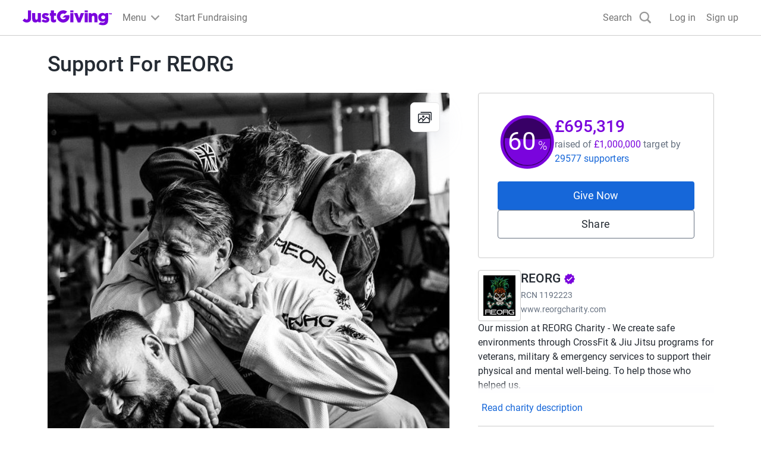

--- FILE ---
content_type: text/javascript
request_url: https://www.jg-cdn.com/assets/jg-pages-edge/_next/static/chunks/1-app/layout-db64c3244ec06118.js
body_size: 4588
content:
try{let e="undefined"!=typeof window?window:"undefined"!=typeof global?global:"undefined"!=typeof globalThis?globalThis:"undefined"!=typeof self?self:{},t=(new e.Error).stack;t&&(e._sentryDebugIds=e._sentryDebugIds||{},e._sentryDebugIds[t]="1e238a08-5f55-4d05-a134-29f7c9ba0450",e._sentryDebugIdIdentifier="sentry-dbid-1e238a08-5f55-4d05-a134-29f7c9ba0450")}catch(e){}{let e="undefined"!=typeof window?window:"undefined"!=typeof global?global:"undefined"!=typeof globalThis?globalThis:"undefined"!=typeof self?self:{};e._sentryModuleMetadata=e._sentryModuleMetadata||{},e._sentryModuleMetadata[new e.Error().stack]=Object.assign({},e._sentryModuleMetadata[new e.Error().stack],{"_sentryBundlerPluginAppKey:jg-pages-edge":!0})}(self.webpackChunk_N_E=self.webpackChunk_N_E||[]).push([[3185],{90304:function(e,t,n){var o={"./en/common.json":[82531,2531],"./en/event.json":[20942,942],"./en/giftaid.json":[59265,9265],"./en/imageUpload.json":[26846,6846],"./en/lightbox.json":[74307,4307],"./en/loadingIndicator.json":[57149,7149],"./en/qrCode.json":[63430,3430],"./en/share.json":[76231,6231],"./en/termsAndConditions.json":[76195,6195],"./en/timeline.json":[80695,695]};function i(e){if(!n.o(o,e))return Promise.resolve().then(function(){var t=Error("Cannot find module '"+e+"'");throw t.code="MODULE_NOT_FOUND",t});var t=o[e],i=t[0];return n.e(t[1]).then(function(){return n.t(i,19)})}i.keys=function(){return Object.keys(o)},i.id=90304,e.exports=i},81209:function(e,t,n){Promise.resolve().then(n.t.bind(n,80793,23)),Promise.resolve().then(n.t.bind(n,9953,23)),Promise.resolve().then(n.t.bind(n,83617,23)),Promise.resolve().then(n.t.bind(n,69275,23)),Promise.resolve().then(n.t.bind(n,68886,23)),Promise.resolve().then(n.t.bind(n,79232,23)),Promise.resolve().then(n.t.bind(n,392,23)),Promise.resolve().then(n.t.bind(n,83454,23)),Promise.resolve().then(n.t.bind(n,4097,23)),Promise.resolve().then(n.t.bind(n,96930,23)),Promise.resolve().then(n.t.bind(n,16305,23)),Promise.resolve().then(n.t.bind(n,60732,23)),Promise.resolve().then(n.t.bind(n,9666,23)),Promise.resolve().then(n.t.bind(n,12920,23)),Promise.resolve().then(n.t.bind(n,79235,23)),Promise.resolve().then(n.bind(n,64873)),Promise.resolve().then(n.t.bind(n,87512,23)),Promise.resolve().then(n.t.bind(n,82817,23)),Promise.resolve().then(n.bind(n,80365)),Promise.resolve().then(n.bind(n,24744)),Promise.resolve().then(n.bind(n,13594))},8290:function(e,t,n){"use strict";e.exports=n(3688)},80365:function(e,t,n){"use strict";n.d(t,{AuthProvider:function(){return l},a:function(){return u}});var o=n(57437),i=n(84970),r=n(2265),a=n(30128);let s=(0,r.createContext)(null),u=()=>(0,r.useContext)(s),l=e=>{let{children:t,value:n}=e,[u,l]=(0,r.useState)(null!=n?n:null);return(0,r.useEffect)(()=>{l((0,i.lh)({documentOrReq:document,authCookieName:a.Z.authCookieName,activeGroupCookieName:a.Z.activeGroupsCookieName,refreshAccessTokenUrl:"".concat(a.Z.iamUrl,"/account/refresh-access-token")}))},[]),(0,o.jsx)(s.Provider,{value:u,"data-sentry-element":"unknown","data-sentry-component":"AuthProvider","data-sentry-source-file":"AuthProvider.tsx",children:t})}},24744:function(e,t,n){"use strict";n.d(t,{PageComponentsProvider:function(){return O}});var o=n(57437),i=n(71101),r=n(2265),a=n(167);function s(e){return(s="function"==typeof Symbol&&"symbol"==typeof Symbol.iterator?function(e){return typeof e}:function(e){return e&&"function"==typeof Symbol&&e.constructor===Symbol&&e!==Symbol.prototype?"symbol":typeof e})(e)}var u=[],l=u.forEach,c=u.slice,d=/^[\u0009\u0020-\u007e\u0080-\u00ff]+$/,f=function(e,t,n){var o=n||{};o.path=o.path||"/";var i=encodeURIComponent(t),r="".concat(e,"=").concat(i);if(o.maxAge>0){var a=o.maxAge-0;if(Number.isNaN(a))throw Error("maxAge should be a Number");r+="; Max-Age=".concat(Math.floor(a))}if(o.domain){if(!d.test(o.domain))throw TypeError("option domain is invalid");r+="; Domain=".concat(o.domain)}if(o.path){if(!d.test(o.path))throw TypeError("option path is invalid");r+="; Path=".concat(o.path)}if(o.expires){if("function"!=typeof o.expires.toUTCString)throw TypeError("option expires is invalid");r+="; Expires=".concat(o.expires.toUTCString())}if(o.httpOnly&&(r+="; HttpOnly"),o.secure&&(r+="; Secure"),o.sameSite)switch("string"==typeof o.sameSite?o.sameSite.toLowerCase():o.sameSite){case!0:case"strict":r+="; SameSite=Strict";break;case"lax":r+="; SameSite=Lax";break;case"none":r+="; SameSite=None";break;default:throw TypeError("option sameSite is invalid")}return r},g={create:function(e,t,n,o){var i=arguments.length>4&&void 0!==arguments[4]?arguments[4]:{path:"/",sameSite:"strict"};n&&(i.expires=new Date,i.expires.setTime(i.expires.getTime()+6e4*n)),o&&(i.domain=o),document.cookie=f(e,encodeURIComponent(t),i)},read:function(e){for(var t="".concat(e,"="),n=document.cookie.split(";"),o=0;o<n.length;o++){for(var i=n[o];" "===i.charAt(0);)i=i.substring(1,i.length);if(0===i.indexOf(t))return i.substring(t.length,i.length)}return null},remove:function(e){this.create(e,"",-1)}},p={name:"cookie",lookup:function(e){var t;if(e.lookupCookie&&"undefined"!=typeof document){var n=g.read(e.lookupCookie);n&&(t=n)}return t},cacheUserLanguage:function(e,t){t.lookupCookie&&"undefined"!=typeof document&&g.create(t.lookupCookie,e,t.cookieMinutes,t.cookieDomain,t.cookieOptions)}},h={name:"querystring",lookup:function(e){var t;if("undefined"!=typeof window){var n=window.location.search;!window.location.search&&window.location.hash&&window.location.hash.indexOf("?")>-1&&(n=window.location.hash.substring(window.location.hash.indexOf("?")));for(var o=n.substring(1).split("&"),i=0;i<o.length;i++){var r=o[i].indexOf("=");r>0&&o[i].substring(0,r)===e.lookupQuerystring&&(t=o[i].substring(r+1))}}return t}},m=null,v=function(){if(null!==m)return m;try{m="undefined"!==window&&null!==window.localStorage;var e="i18next.translate.boo";window.localStorage.setItem(e,"foo"),window.localStorage.removeItem(e)}catch(e){m=!1}return m},y={name:"localStorage",lookup:function(e){var t;if(e.lookupLocalStorage&&v()){var n=window.localStorage.getItem(e.lookupLocalStorage);n&&(t=n)}return t},cacheUserLanguage:function(e,t){t.lookupLocalStorage&&v()&&window.localStorage.setItem(t.lookupLocalStorage,e)}},b=null,w=function(){if(null!==b)return b;try{b="undefined"!==window&&null!==window.sessionStorage;var e="i18next.translate.boo";window.sessionStorage.setItem(e,"foo"),window.sessionStorage.removeItem(e)}catch(e){b=!1}return b},k={name:"sessionStorage",lookup:function(e){var t;if(e.lookupSessionStorage&&w()){var n=window.sessionStorage.getItem(e.lookupSessionStorage);n&&(t=n)}return t},cacheUserLanguage:function(e,t){t.lookupSessionStorage&&w()&&window.sessionStorage.setItem(t.lookupSessionStorage,e)}},S={name:"navigator",lookup:function(e){var t=[];if("undefined"!=typeof navigator){if(navigator.languages)for(var n=0;n<navigator.languages.length;n++)t.push(navigator.languages[n]);navigator.userLanguage&&t.push(navigator.userLanguage),navigator.language&&t.push(navigator.language)}return t.length>0?t:void 0}},x={name:"htmlTag",lookup:function(e){var t,n=e.htmlTag||("undefined"!=typeof document?document.documentElement:null);return n&&"function"==typeof n.getAttribute&&(t=n.getAttribute("lang")),t}},P={name:"path",lookup:function(e){var t;if("undefined"!=typeof window){var n=window.location.pathname.match(/\/([a-zA-Z-]*)/g);if(n instanceof Array){if("number"==typeof e.lookupFromPathIndex){if("string"!=typeof n[e.lookupFromPathIndex])return;t=n[e.lookupFromPathIndex].replace("/","")}else t=n[0].replace("/","")}}return t}},C={name:"subdomain",lookup:function(e){var t="number"==typeof e.lookupFromSubdomainIndex?e.lookupFromSubdomainIndex+1:1,n="undefined"!=typeof window&&window.location&&window.location.hostname&&window.location.hostname.match(/^(\w{2,5})\.(([a-z0-9-]{1,63}\.[a-z]{2,6})|localhost)/i);if(n)return n[t]}},j=function(){var e;function t(e){var n=arguments.length>1&&void 0!==arguments[1]?arguments[1]:{};!function(e,t){if(!(e instanceof t))throw TypeError("Cannot call a class as a function")}(this,t),this.type="languageDetector",this.detectors={},this.init(e,n)}return e=[{key:"init",value:function(e){var t=arguments.length>1&&void 0!==arguments[1]?arguments[1]:{},n=arguments.length>2&&void 0!==arguments[2]?arguments[2]:{};this.services=e||{languageUtils:{}},this.options=function(e){return l.call(c.call(arguments,1),function(t){if(t)for(var n in t)void 0===e[n]&&(e[n]=t[n])}),e}(t,this.options||{},{order:["querystring","cookie","localStorage","sessionStorage","navigator","htmlTag"],lookupQuerystring:"lng",lookupCookie:"i18next",lookupLocalStorage:"i18nextLng",lookupSessionStorage:"i18nextLng",caches:["localStorage"],excludeCacheFor:["cimode"]}),this.options.lookupFromUrlIndex&&(this.options.lookupFromPathIndex=this.options.lookupFromUrlIndex),this.i18nOptions=n,this.addDetector(p),this.addDetector(h),this.addDetector(y),this.addDetector(k),this.addDetector(S),this.addDetector(x),this.addDetector(P),this.addDetector(C)}},{key:"addDetector",value:function(e){this.detectors[e.name]=e}},{key:"detect",value:function(e){var t=this;e||(e=this.options.order);var n=[];return(e.forEach(function(e){if(t.detectors[e]){var o=t.detectors[e].lookup(t.options);o&&"string"==typeof o&&(o=[o]),o&&(n=n.concat(o))}}),this.services.languageUtils.getBestMatchFromCodes)?n:n.length>0?n[0]:null}},{key:"cacheUserLanguage",value:function(e,t){var n=this;t||(t=this.options.caches),t&&(this.options.excludeCacheFor&&this.options.excludeCacheFor.indexOf(e)>-1||t.forEach(function(t){n.detectors[t]&&n.detectors[t].cacheUserLanguage(e,n.options)}))}}],function(e,t){for(var n=0;n<t.length;n++){var o=t[n];o.enumerable=o.enumerable||!1,o.configurable=!0,"value"in o&&(o.writable=!0),Object.defineProperty(e,function(e){var t=function(e,t){if("object"!==s(e)||null===e)return e;var n=e[Symbol.toPrimitive];if(void 0!==n){var o=n.call(e,t||"default");if("object"!==s(o))return o;throw TypeError("@@toPrimitive must return a primitive value.")}return("string"===t?String:Number)(e)}(e,"string");return"symbol"===s(t)?t:String(t)}(o.key),o)}}(t.prototype,e),Object.defineProperty(t,"prototype",{writable:!1}),t}();j.type="languageDetector";let U="page-components",I=["en"];async function A(e,t){if(!t.startsWith(U))return null;I.includes(e)||(e="en"),t=t.substring(U.length+1);let o=await n(90304)(`./${e}/${t}.json`);return o.default??o}function E({children:e}){return(0,r.useContext)(i.OO)?r.createElement(r.Fragment,null,e):r.createElement(i.a3,{i18n:function(){let e=a.ZP.createInstance({ns:[`${U}-common`,`${U}-giftaid`,`${U}-termsAndConditions`,`${U}-event`,`${U}-qrCode`,`${U}-loadingIndicator`,`${U}-pageCard`,`${U}-share`,`${U}-timeline`,`${U}-imageUpload`,`${U}-lightbox`],fallbackLng:"en",defaultNS:`${U}-common`,interpolation:{escapeValue:!1},react:{useSuspense:!1}});return e.use({type:"backend",init(){},read(e,t,n){A(e,t).then(e=>n(null,e)).catch(e=>n(e,null))}}).use(j).init(),e}()},e)}let O=e=>{let{children:t}=e;return(0,o.jsx)(E,{"data-sentry-element":"Provider","data-sentry-component":"PageComponentsProvider","data-sentry-source-file":"PageComponentsProvider.tsx",children:t})}},13594:function(e,t,n){"use strict";n.d(t,{StyledJsxRegistry:function(){return s}});var o=n(57437),i=n(2265),r=n(8290),a=n(72301);function s(e){let{children:t}=e,[n]=(0,i.useState)(()=>(0,r.createStyleRegistry)());return(0,a.useServerInsertedHTML)(()=>{let e=n.styles();return n.flush(),(0,o.jsx)(o.Fragment,{children:e})}),(0,o.jsx)(r.StyleRegistry,{registry:n,"data-sentry-element":"StyleRegistry","data-sentry-component":"StyledJsxRegistry","data-sentry-source-file":"StyledJsxRegistry.tsx",children:t})}},30128:function(e,t){"use strict";let n=JSON.parse('{"graphqlBaseUrl":"https://graphql.justgiving.com","imageServiceUrl":"https://images.jg-cdn.com/image/","assetPrefix":"https://www.jg-cdn.com/assets/jg-pages-edge","justGivingRootUrl":"https://www.justgiving.com","activeGroupsCookieName":"ACTIVE_GROUPS","authCookieName":".GGASPXAUTH_BEARER","iamUrl":"https://iam-api.justgiving.com","facebookAppId":"113010648761829","facebookAppNamespace":"jgdonation","imageServiceWriteUrl":"https://images.justgiving.com/image","qrCodeUrl":"https://lab-pusa01.app.blackbaud.net/flgen/v1/qr","linkServiceUrl":"https://link.justgiving.com","walletPassServiceUrl":"https://wps-peur01.app.blackbaud.net/walps","realm":"Prd","featureFlags":{"refreshedQrCodeEnabled":true,"statelessCheckoutEnabled":false,"isDTMSEnabled":false,"addCharityMetaTags":true,"OnePageOnly":false},"optimizelyFullstackKey":"U4qCDU4H9hx9HomybYf7c","analyticsCookieName":"JGAnalytics","cspReportUrl":"https://csp-report.justgiving.com/v1/submitReport/prd-jg-pages-ui","crowdfundingApiUrl":"https://crowdfunding-api.justgiving.com","recaptchaId":"6LfDQnkmAAAAADc088X8M5lsILw_-IfOP3fB7cAh","consumerSSOUrl":"https://www.justgiving.com/sso?context=consumer&actionType=set_profile&returnUrl=","donateRequestUrl":"https://www.justgiving.com/pages-edge-donate/give"}');t.Z=n},392:function(){},80793:function(){},69275:function(){},9953:function(){},83617:function(){},79232:function(){},68886:function(){},83454:function(){},4097:function(){},96930:function(){},9666:function(){},16305:function(){},12920:function(){},79235:function(){},82817:function(){}},function(e){e.O(0,[395,177,6120,2927,5310,7385,7210,4550,991,2971,4777,1744],function(){return e(e.s=81209)}),_N_E=e.O()}]);
//# sourceMappingURL=layout-db64c3244ec06118.js.map